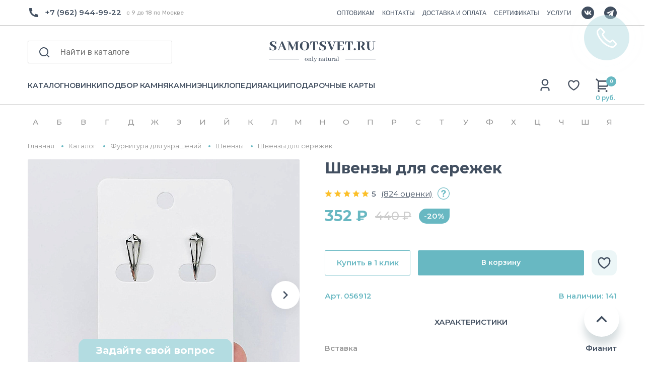

--- FILE ---
content_type: text/html; charset=utf-8
request_url: https://yandex.ru/maps-reviews-widget/167005672468?comments
body_size: 4663
content:
<!doctype html><html data-reactroot=""><head><script nonce="gab1e1IBqU7w1ZWs/ceM0g==">(function(m,e,t,r,i,k,a){m[i]=m[i]||function(){(m[i].a=m[i].a||[]).push(arguments)};m[i].l=1*new Date();k=e.createElement(t),a=e.getElementsByTagName(t)[0],k.async=1,k.src=r,a.parentNode.insertBefore(k,a)})(window, document, "script", "https://mc.yandex.ru/metrika/tag.js", "ym");ym(57020224, "init", {clickmap:true,trackLinks:true,accurateTrackBounce:true});</script><meta charSet="utf-8"/><meta name="robots" content="noindex"/><title>Org Badge</title><meta name="viewport" content="width=device-width,minimum-scale=1.0"/><link rel="canonical" href="https://yandex.ru/maps/org/raduga_samotsvetov/167005672468/reviews"/><style nonce="gab1e1IBqU7w1ZWs/ceM0g==">@font-face{font-family:YS Text;src:url(https://yastatic.net/islands/_/bIx8jOfCEfR-mECoDUEZywDBuHA.woff) format("woff");font-weight:400}@font-face{font-family:YS Text;src:url(https://yastatic.net/islands/_/SmqPmIMEXrW4lOY8QrhTUVDbrro.woff) format("woff");font-weight:500}*{font-family:YS Text,sans-serif;margin:0;padding:0;text-decoration:none;list-style:none}body,html{width:100%;height:100%}body{font-size:14px;background:#f3f1ed;overflow:hidden}#root,.logo{height:100%}.logo{display:block;width:100%;object-fit:contain;object-position:center}.badge{-moz-box-sizing:border-box;box-sizing:border-box;min-width:300px;max-width:760px;height:100vh;padding:20px 20px 32px;display:-webkit-box;display:-webkit-flex;display:flex;-webkit-box-orient:vertical;-webkit-box-direction:normal;-webkit-flex-direction:column;flex-direction:column;border-radius:8px}.mini-badge{position:relative;-webkit-box-flex:0;-webkit-flex:none;flex:none}.mini-badge__org-name{display:block;margin-right:110px;white-space:nowrap;overflow:hidden;text-overflow:ellipsis;font-size:20px;text-decoration:none;margin-bottom:12px;line-height:23px}.mini-badge__logo{opacity:.5;position:absolute;top:6px;right:0;width:92px;height:14px}.mini-badge__logo:hover{opacity:1}.mini-badge__rating-info{display:-webkit-box;display:-webkit-flex;display:flex;-webkit-box-align:center;-webkit-align-items:center;align-items:center;margin-bottom:16px}.mini-badge__stars-count{font-size:48px;margin-right:12px;line-height:56px}.mini-badge__stars{margin-bottom:8px}.mini-badge__rating{font-size:14px}.stars-list{display:-webkit-box;display:-webkit-flex;display:flex;-webkit-box-pack:justify;-webkit-justify-content:space-between;justify-content:space-between;width:88px}.stars-list__star{width:16px;height:16px}.mini-badge{display:block;-moz-box-sizing:border-box;box-sizing:border-box}.mini-badge__wrapper{margin:auto}.mini-badge__stars{width:88px}.mini-badge__org-name{font-weight:500}.badge{background:#fff}.badge,.mini-badge,.mini-badge__org-name{color:#000}.stars-list__star{background:url(https://yastatic.net/s3/front-maps-static/maps-front-org-badge-api/22/out/assets/_/178df0f18f6025c2e764130c7d1ac463.svg) no-repeat 50%/cover}.stars-list__star._half{background-image:url(https://yastatic.net/s3/front-maps-static/maps-front-org-badge-api/22/out/assets/_/a53d90b8e3365aa721fcf6939fa3f81a.svg)}.stars-list__star._empty{background-image:url(https://yastatic.net/s3/front-maps-static/maps-front-org-badge-api/22/out/assets/_/ee15bab6241eec6618f0f5720fa6daa9.svg)}.logo{background:url(https://yastatic.net/s3/front-maps-static/maps-front-org-badge-api/22/out/assets/_/19f91a9bfe2992c3557394b1b82b934e.svg) no-repeat 50%/contain}.mini-badge__rating{color:#999}.badge__comments{overflow:hidden;margin-bottom:16px}.badge__more-reviews-link{-moz-box-sizing:border-box;box-sizing:border-box;display:inline-block;padding:12px 16px;line-height:16px;border-radius:8px;margin:auto;text-align:center;font-weight:500}.badge__more-reviews-link-wrap{position:relative;text-align:center}.badge__more-reviews-link-wrap:after{position:absolute;content:"";left:0;right:0;top:-16px;-webkit-transform:translateY(-100%);transform:translateY(-100%);height:60px}.comment{padding:24px 0}.comment__header{display:-webkit-box;display:-webkit-flex;display:flex;margin-bottom:16px;height:40px}.comment__photo{height:40px;width:40px;border-radius:100%;margin-right:12px;text-align:center;line-height:40px;font-size:16px;color:#fff}.comment__photo._icon_1{background:#b37db3}.comment__photo._icon_2{background:#f29d61}.comment__photo._icon_3{background:#50c0e6}.comment__photo._icon_4{background:#6ca632}.comment__photo._icon_5{background:#f285aa}.comment__photo._icon_6{background:#8585cc}.comment__photo._icon_7{background:#5798d9}.comment__name{font-size:16px;margin-bottom:2px;font-weight:500;line-height:20px}.comment__date{color:#999;line-height:16px}.comment__stars{margin-bottom:8px}.comment__text{max-height:80px;font-size:16px;line-height:20px;overflow:hidden;position:relative}.comment__read-more{padding:0 40px 0 20px;z-index:1;position:absolute;right:0;bottom:0;text-align:right}.comment__read-more>a{color:#888}.comment{border-bottom:1px solid #f6f6f6}.comment__read-more{background:-webkit-linear-gradient(left,hsla(0,0%,100%,0),#fff 15px);background:linear-gradient(90deg,hsla(0,0%,100%,0) 0,#fff 15px)}.comment__read-more>a{color:#999}.comment__read-more>a:hover{color:grey}.badge__more-reviews-link{color:#198cff;background:#f5f7fa}.badge__more-reviews-link:hover{background:#e9eef3}.badge__more-reviews-link-wrap:after{background:-webkit-gradient(linear,left top,left bottom,from(hsla(0,0%,100%,0)),to(#fff));background:-webkit-linear-gradient(top,hsla(0,0%,100%,0),#fff);background:linear-gradient(180deg,hsla(0,0%,100%,0),#fff)}.badge__form{-moz-box-sizing:border-box;box-sizing:border-box;display:-webkit-box;display:-webkit-flex;display:flex;-webkit-box-align:center;-webkit-align-items:center;align-items:center;-webkit-box-pack:center;-webkit-justify-content:center;justify-content:center;-webkit-flex-wrap:wrap;flex-wrap:wrap;border-radius:6px;padding:6px;-webkit-box-flex:0;-webkit-flex:none;flex:none;font-weight:500}.badge__form-text{margin:6px;font-size:16px;white-space:nowrap}.badge__form._without-comments{margin-bottom:56px}.badge__link-to-map{margin:6px;padding:12px 16px;line-height:16px;border-radius:8px;-webkit-transition:background-color .1s ease-out;transition:background-color .1s ease-out}.badge__form{background:#f6f6f6}.badge__link-to-map{background:#258ffb;color:#fff}.badge__link-to-map:hover{background:#1a6df2}.mini-badge__rating{color:#999}.mini-badge__org-name:hover,.mini-badge__rating:hover{color:#1a6df2}</style></head><body><div class="badge"><div class="mini-badge"><a href="https://yandex.ru/maps/org/raduga_samotsvetov/167005672468?utm_source=maps-reviews-widget&amp;utm_medium=reviews&amp;utm_content=org-name" target="_blank" class="mini-badge__org-name">Радуга Самоцветов</a><div class="mini-badge__rating-info"><p class="mini-badge__stars-count">5,0</p><div><div class="mini-badge__stars"><ul class="stars-list"><li class="stars-list__star"></li><li class="stars-list__star"></li><li class="stars-list__star"></li><li class="stars-list__star"></li><li class="stars-list__star"></li></ul></div><a class="mini-badge__rating" target="_blank" href="https://yandex.ru/maps/org/raduga_samotsvetov/167005672468/reviews?utm_source=maps-reviews-widget&amp;utm_medium=reviews&amp;utm_content=rating">737 отзывов • 961 оценка</a></div></div><div class="mini-badge__logo"><a href="https://yandex.ru/maps?utm_source=maps-reviews-widget&amp;utm_medium=reviews&amp;utm_content=logo" target="_blank" class="logo"></a></div></div><div class="badge__form"><p class="badge__form-text">Поставьте нам оценку</p><a href="https://yandex.ru/maps/org/raduga_samotsvetov/167005672468/reviews?utm_source=maps-reviews-widget&amp;utm_medium=reviews&amp;utm_content=add_review&amp;add-review" class="badge__link-to-map" target="_blank">Оставить отзыв</a></div><div class="badge__comments"><div class="comment"><div class="comment__header"><img src="https://avatars.mds.yandex.net/get-yapic/59871/VmRGpkJogEBngabfeaYMEaHrWo-1/islands-68" alt="" class="comment__photo"/><div class="comment__name-n-date"><p class="comment__name">Дарья Медведева</p><p class="comment__date">26 июля 2025</p></div></div><div class="comment__stars"><ul class="stars-list"><li class="stars-list__star"></li><li class="stars-list__star"></li><li class="stars-list__star"></li><li class="stars-list__star"></li><li class="stars-list__star"></li></ul></div><p class="comment__text">Недавно посетила магазин самоцветов и осталась в полном восторге! 
Во-первых, стоит отметить огромный выбор камней и украшений. Здесь можно найти как классические варианты, так и необычные авторские изделия. Каждое украшение выполнено с любовью и вниманием к деталям. 
Само помещение магазина просто впечатляющее – просторное и уютное. Есть возможность спокойно рассмотреть все камни и украшения, не чувствуя жёсткой конкуренции с другими покупателями. 
Персонал очень вежливый и отзывчивый. Они готовы помочь с выбором и рассказать о каждом камне, что делает процесс покупки еще более интересным.

Рекомендую всем, кто ценит красоту и уникальность самоцветов! Обязательно вернусь снова! ✨</p></div><div class="comment"><div class="comment__header"><img src="https://avatars.mds.yandex.net/get-yapic/45566/2HYdyYtW7Aup6s4rOOJUlkCmiiE-1/islands-68" alt="" class="comment__photo"/><div class="comment__name-n-date"><p class="comment__name">Елена Е.</p><p class="comment__date">9 декабря 2025</p></div></div><div class="comment__stars"><ul class="stars-list"><li class="stars-list__star"></li><li class="stars-list__star"></li><li class="stars-list__star"></li><li class="stars-list__star"></li><li class="stars-list__star"></li></ul></div><p class="comment__text">Прекрасный магазин) Выслали фото и видео товара для подтверждения. Отправили в тот же день, доехало за 2 дня до Краснодара. Упаковка на высшем уровне: плотная картонная коробка, очень заботливо и во много слоев пупырки завернут сам тигр, вся коробка тоже проложена пупыркой, скреплено брендированными наклейками. Есть симпатичные карточки с информацией о камне. Отдельно спасибо за подарочек: агат и конфетка в милом мешочке. Очень рекомендую продавца</p></div><div class="comment"><div class="comment__header"><img src="https://avatars.mds.yandex.net/get-yapic/51381/0h-7/islands-68" alt="" class="comment__photo"/><div class="comment__name-n-date"><p class="comment__name">Мария З.</p><p class="comment__date">4 декабря 2025</p></div></div><div class="comment__stars"><ul class="stars-list"><li class="stars-list__star"></li><li class="stars-list__star"></li><li class="stars-list__star"></li><li class="stars-list__star"></li><li class="stars-list__star"></li></ul></div><p class="comment__text">Впервые совершила покупку в этом магазине. Заказ- серьги из сапфира, пришел очень быстро. Подарочная упаковка и сами серьги - превзошли мои ожидания. Я в восторге! Надеюсь, что этот же восторг испытает и тот человек, для которого покупался этот подарок. Спасибо большое за сервис, упаковку, очень милый подарки- яшма, конфета и стикер. Буду  выбирать для себя украшения.</p></div><div class="comment"><div class="comment__header"><img src="https://avatars.mds.yandex.net/get-yapic/48449/inAwH2Cu3NxYEbG3mihsgn7sBuo-1/islands-68" alt="" class="comment__photo"/><div class="comment__name-n-date"><p class="comment__name">Katerina</p><p class="comment__date">2 августа 2025</p></div></div><div class="comment__stars"><ul class="stars-list"><li class="stars-list__star"></li><li class="stars-list__star"></li><li class="stars-list__star"></li><li class="stars-list__star"></li><li class="stars-list__star"></li></ul></div><p class="comment__text">одно из самых любимых мест - именно этот шоу рум минералов. во-первых, невероятно большой ассортимент и разнообразие самых различных минералов, фигурок. есть и галтовки и кристаллы, чего только нет😌 пару часов уходит чтобы просто походить, посмотреть на всю красоту и полюбоваться. во-вторых, у магазина есть отдельное помещение с украшениями и бусинами для создания украшений. очень большой выбор всевозможных браслетов, подвесок, колец, сережек. каждый обаятельно найдет что-то себе по вкусу. в-третьих, хочу отметить замечательных и доброжелательных сотрудниц, которые всегда помогут и подскажут что-то, предложат чай и конфеты или водичку💗 всем сердцем люблю это место, советую сюда прийти и выбрать себе или кому-то в подарок красивейшие минералы или украшения🌙🔮 
и еще хочу добавить что у магазина есть телеграмм канал, куда выкладывают много полезной информации про минералы, гороскоп и тд. </p></div><div class="comment"><div class="comment__header"><img src="https://avatars.mds.yandex.net/get-yapic/31804/0s-3/islands-68" alt="" class="comment__photo"/><div class="comment__name-n-date"><p class="comment__name">Наталья Н.</p><p class="comment__date">7 октября 2025</p></div></div><div class="comment__stars"><ul class="stars-list"><li class="stars-list__star"></li><li class="stars-list__star"></li><li class="stars-list__star"></li><li class="stars-list__star"></li><li class="stars-list__star"></li></ul></div><p class="comment__text">Исключительно положительные эмоции от покупки!🤍

Красивая, качественная, натуральная галтовка!😍
Заказ был собран и отправлен очень быстро, все пожелания по размеру и форме камней были учтены.
Потрясающая упаковка: не только надёжная, но и очень эстетичная.

Моя благодарность магазину и искренние рекомендации!✨</p></div><script nonce="gab1e1IBqU7w1ZWs/ceM0g==">window.onload=window.onresize=function(){
                        document.querySelectorAll('.comment__text').forEach(function(el){
                            var c=el.childNodes[1];
                            if(el.scrollHeight > 80 && !c){
                                var rm=document.createElement('p');
                                rm.classList.add('comment__read-more');
                                rm.innerHTML='... <a target="_blank" href=https://yandex.ru/maps/org/raduga_samotsvetov/167005672468/reviews?utm_source=maps-reviews-widget&utm_medium=reviews&utm_content=read-more>ещё</a>';
                                el.appendChild(rm);
                            }
                            if(el.scrollHeight <= 80 && c){
                                el.removeChild(c);
                            }
                        })
                    }</script></div><div class="badge__more-reviews-link-wrap"><a target="_blank" href="https://yandex.ru/maps/org/raduga_samotsvetov/167005672468/reviews?utm_source=maps-reviews-widget&amp;utm_medium=reviews&amp;utm_content=more-reviews" class="badge__more-reviews-link">Больше отзывов на Яндекс Картах</a></div></div><noscript><div><img src="https://mc.yandex.ru/watch/57020224" style="display:block;position:absolute;left:-9999px" alt=""/></div></noscript></body></html>

--- FILE ---
content_type: text/html; charset=UTF-8
request_url: https://samotsvet.ru/include/d_menu.php
body_size: 1366
content:
		<div class="container catalog__dropdown_container">
			<div class="catalog__dropdown_col1">
				<ul class="catalog__dropdown_ul">
					<a href="/catalog/ukrasheniya-iz-kamnya/">УКРАШЕНИЯ</a>
					<li><a href="/catalog/braslety/">Браслеты</a></li>
					<li><a href="/catalog/broshi/">Броши</a></li>
					<li><a href="/catalog/busy/">Колье</a></li>
					<li><a href="/catalog/koltsa/">Кольца</a></li>
					<li><a href="/catalog/kulony/">Кулоны</a></li>
					<li><a href="/catalog/sergi/">Серьги</a></li>
				</ul>
				<ul class="catalog__dropdown_ul">
					<a href="/catalog/furnitura/">ФУРНИТУРА</a>
				</ul>
				<ul class="catalog__dropdown_ul">
					<a href="/catalog/avtorskie/">АВТОРСКИЕ УКРАШЕНИЯ</a>
					<li><a href="/catalog/avtorskie-braslety/">Авторские браслеты</a></li>
					<li><a href="/catalog/avtorskie-busy/">Авторские бусы</a></li>
					<li><a href="/catalog/avtorskie-sergi/">Авторские серьги</a></li>
				</ul>
			</div>
			<div class="catalog__dropdown_col2">
				<ul class="catalog__dropdown_ul">
					<a href="/catalog/kamni-i-mineraly/">КАМНИ И МИНЕРАЛЫ</a>
					<li><a href="/catalog/galtovka/">Галтовка</a></li>
					<li><a href="/catalog/druzy/">Друзы</a></li>
					<li><a href="/catalog/zheody/">Жеоды</a></li>
					<li><a href="/catalog/kollektsionnye-mineraly/">Коллекционные минералы</a></li>
					<li><a href="/catalog/kristally/">Кристаллы</a></li>
					<li><a href="/catalog/okamenelosti/">Окаменелости</a></li>
					<li><a href="/catalog/polirovannyy-kamen/">Полированный камень</a></li>
					<li><a href="/catalog/srezy-kamney/">Срезы камней</a></li>
				</ul>
				<ul class="catalog__dropdown_ul">
					<a href="/catalog/zhemchug/">ЖЕМЧУГ</a>
					<li><a href="/catalog/zhemchuzhnye-braslety/">Браслеты из жемчуга</a></li>
					<li><a href="/catalog/zhemchuzhnye-busy/">Бусы из жемчуга</a></li>
					<li><a href="/catalog/zhemchuzhnye-sergi/">Серьги с жемчугом</a></li>
				</ul>
			</div>
			<div class="catalog__dropdown_col3">
				<ul class="catalog__dropdown_ul">
					<a href="/catalog/suveniry/">СУВЕНИРЫ</a>
					<li><a href="/catalog/breloki-s-kamnem/">Брелоки</a></li>
					<li><a href="/catalog/garmonizatory/">Гармонизаторы</a></li>
					<li><a href="/catalog/kamni-dlya-interera/">Камни для интерьера</a></li>
					<li><a href="/catalog/massazhery/">Массажеры</a></li>
					<li><a href="/catalog/figurki_iz_kamnya/">Фигурки</a></li>
					<li><a href="/catalog/chashi-iz-kamnya/">Чаши</a></li>
					<li><a href="/catalog/chetki-iz-kamnya/">Четки</a></li>
					<li><a href="/catalog/shary-iz-kamnya/">Шары</a></li>
				</ul>
				<ul class="catalog__dropdown_ul">
					<a href="/catalog/kamni-dlya-ukrasheniy/">КАМНИ ДЛЯ УКРАШЕНИЙ</a>
					<li><a href="/catalog/businy-dlya-rkodeliya/">Бусины</a></li>
					<li><a href="/catalog/kaboshony/">Кабошоны</a></li>
				</ul>
				<ul class="catalog__dropdown_ul">
					<a href="/catalog/podarochnye-karty/">ПОДАРОЧНЫЕ НАБОРЫ</a>
				</ul>
			</div>
			<div class="catalog__dropdown_col4">
				 
				<a href="/promo/kamni-kozerog/?utm_source=getsite&utm_campaign=main-menu&utm_term=kozerog" class="catalog__dropdown_banner"><img  src="/upload/resize_cache/iblock/9ed/8b7pdbsxps8ezi71uipkq5413b1kyiyp/324_397_2/Frame 23244.jpg"</a>
				<a href="/promo/kamni-kozerog/?utm_source=getsite&utm_campaign=main-menu&utm_term=kozerog" class="catalog__dropdown_banner_text"></a>
				<a href="/promo/kamni-kozerog/?utm_source=getsite&utm_campaign=main-menu&utm_term=kozerog" class="catalog__dropdown_banner_link">Смотреть					<svg width="24" height="24" viewBox="0 0 24 24" fill="none" xmlns="http://www.w3.org/2000/svg">
					<path d="M13.1727 12L8.22266 7.04999L9.63666 5.63599L16.0007 12L9.63666 18.364L8.22266 16.95L13.1727 12Z" fill="#424F60"/>
					</svg>
				</a>
			</div>
		</div>

--- FILE ---
content_type: text/html; charset=utf-8
request_url: https://www.google.com/recaptcha/api2/anchor?ar=1&k=6LewYyAmAAAAAE2Sd6AKq5wnsVYeqO-yKyUBIdhr&co=aHR0cHM6Ly9zYW1vdHN2ZXQucnU6NDQz&hl=en&v=PoyoqOPhxBO7pBk68S4YbpHZ&size=invisible&anchor-ms=20000&execute-ms=30000&cb=8dyfcfdrnt2y
body_size: 48627
content:
<!DOCTYPE HTML><html dir="ltr" lang="en"><head><meta http-equiv="Content-Type" content="text/html; charset=UTF-8">
<meta http-equiv="X-UA-Compatible" content="IE=edge">
<title>reCAPTCHA</title>
<style type="text/css">
/* cyrillic-ext */
@font-face {
  font-family: 'Roboto';
  font-style: normal;
  font-weight: 400;
  font-stretch: 100%;
  src: url(//fonts.gstatic.com/s/roboto/v48/KFO7CnqEu92Fr1ME7kSn66aGLdTylUAMa3GUBHMdazTgWw.woff2) format('woff2');
  unicode-range: U+0460-052F, U+1C80-1C8A, U+20B4, U+2DE0-2DFF, U+A640-A69F, U+FE2E-FE2F;
}
/* cyrillic */
@font-face {
  font-family: 'Roboto';
  font-style: normal;
  font-weight: 400;
  font-stretch: 100%;
  src: url(//fonts.gstatic.com/s/roboto/v48/KFO7CnqEu92Fr1ME7kSn66aGLdTylUAMa3iUBHMdazTgWw.woff2) format('woff2');
  unicode-range: U+0301, U+0400-045F, U+0490-0491, U+04B0-04B1, U+2116;
}
/* greek-ext */
@font-face {
  font-family: 'Roboto';
  font-style: normal;
  font-weight: 400;
  font-stretch: 100%;
  src: url(//fonts.gstatic.com/s/roboto/v48/KFO7CnqEu92Fr1ME7kSn66aGLdTylUAMa3CUBHMdazTgWw.woff2) format('woff2');
  unicode-range: U+1F00-1FFF;
}
/* greek */
@font-face {
  font-family: 'Roboto';
  font-style: normal;
  font-weight: 400;
  font-stretch: 100%;
  src: url(//fonts.gstatic.com/s/roboto/v48/KFO7CnqEu92Fr1ME7kSn66aGLdTylUAMa3-UBHMdazTgWw.woff2) format('woff2');
  unicode-range: U+0370-0377, U+037A-037F, U+0384-038A, U+038C, U+038E-03A1, U+03A3-03FF;
}
/* math */
@font-face {
  font-family: 'Roboto';
  font-style: normal;
  font-weight: 400;
  font-stretch: 100%;
  src: url(//fonts.gstatic.com/s/roboto/v48/KFO7CnqEu92Fr1ME7kSn66aGLdTylUAMawCUBHMdazTgWw.woff2) format('woff2');
  unicode-range: U+0302-0303, U+0305, U+0307-0308, U+0310, U+0312, U+0315, U+031A, U+0326-0327, U+032C, U+032F-0330, U+0332-0333, U+0338, U+033A, U+0346, U+034D, U+0391-03A1, U+03A3-03A9, U+03B1-03C9, U+03D1, U+03D5-03D6, U+03F0-03F1, U+03F4-03F5, U+2016-2017, U+2034-2038, U+203C, U+2040, U+2043, U+2047, U+2050, U+2057, U+205F, U+2070-2071, U+2074-208E, U+2090-209C, U+20D0-20DC, U+20E1, U+20E5-20EF, U+2100-2112, U+2114-2115, U+2117-2121, U+2123-214F, U+2190, U+2192, U+2194-21AE, U+21B0-21E5, U+21F1-21F2, U+21F4-2211, U+2213-2214, U+2216-22FF, U+2308-230B, U+2310, U+2319, U+231C-2321, U+2336-237A, U+237C, U+2395, U+239B-23B7, U+23D0, U+23DC-23E1, U+2474-2475, U+25AF, U+25B3, U+25B7, U+25BD, U+25C1, U+25CA, U+25CC, U+25FB, U+266D-266F, U+27C0-27FF, U+2900-2AFF, U+2B0E-2B11, U+2B30-2B4C, U+2BFE, U+3030, U+FF5B, U+FF5D, U+1D400-1D7FF, U+1EE00-1EEFF;
}
/* symbols */
@font-face {
  font-family: 'Roboto';
  font-style: normal;
  font-weight: 400;
  font-stretch: 100%;
  src: url(//fonts.gstatic.com/s/roboto/v48/KFO7CnqEu92Fr1ME7kSn66aGLdTylUAMaxKUBHMdazTgWw.woff2) format('woff2');
  unicode-range: U+0001-000C, U+000E-001F, U+007F-009F, U+20DD-20E0, U+20E2-20E4, U+2150-218F, U+2190, U+2192, U+2194-2199, U+21AF, U+21E6-21F0, U+21F3, U+2218-2219, U+2299, U+22C4-22C6, U+2300-243F, U+2440-244A, U+2460-24FF, U+25A0-27BF, U+2800-28FF, U+2921-2922, U+2981, U+29BF, U+29EB, U+2B00-2BFF, U+4DC0-4DFF, U+FFF9-FFFB, U+10140-1018E, U+10190-1019C, U+101A0, U+101D0-101FD, U+102E0-102FB, U+10E60-10E7E, U+1D2C0-1D2D3, U+1D2E0-1D37F, U+1F000-1F0FF, U+1F100-1F1AD, U+1F1E6-1F1FF, U+1F30D-1F30F, U+1F315, U+1F31C, U+1F31E, U+1F320-1F32C, U+1F336, U+1F378, U+1F37D, U+1F382, U+1F393-1F39F, U+1F3A7-1F3A8, U+1F3AC-1F3AF, U+1F3C2, U+1F3C4-1F3C6, U+1F3CA-1F3CE, U+1F3D4-1F3E0, U+1F3ED, U+1F3F1-1F3F3, U+1F3F5-1F3F7, U+1F408, U+1F415, U+1F41F, U+1F426, U+1F43F, U+1F441-1F442, U+1F444, U+1F446-1F449, U+1F44C-1F44E, U+1F453, U+1F46A, U+1F47D, U+1F4A3, U+1F4B0, U+1F4B3, U+1F4B9, U+1F4BB, U+1F4BF, U+1F4C8-1F4CB, U+1F4D6, U+1F4DA, U+1F4DF, U+1F4E3-1F4E6, U+1F4EA-1F4ED, U+1F4F7, U+1F4F9-1F4FB, U+1F4FD-1F4FE, U+1F503, U+1F507-1F50B, U+1F50D, U+1F512-1F513, U+1F53E-1F54A, U+1F54F-1F5FA, U+1F610, U+1F650-1F67F, U+1F687, U+1F68D, U+1F691, U+1F694, U+1F698, U+1F6AD, U+1F6B2, U+1F6B9-1F6BA, U+1F6BC, U+1F6C6-1F6CF, U+1F6D3-1F6D7, U+1F6E0-1F6EA, U+1F6F0-1F6F3, U+1F6F7-1F6FC, U+1F700-1F7FF, U+1F800-1F80B, U+1F810-1F847, U+1F850-1F859, U+1F860-1F887, U+1F890-1F8AD, U+1F8B0-1F8BB, U+1F8C0-1F8C1, U+1F900-1F90B, U+1F93B, U+1F946, U+1F984, U+1F996, U+1F9E9, U+1FA00-1FA6F, U+1FA70-1FA7C, U+1FA80-1FA89, U+1FA8F-1FAC6, U+1FACE-1FADC, U+1FADF-1FAE9, U+1FAF0-1FAF8, U+1FB00-1FBFF;
}
/* vietnamese */
@font-face {
  font-family: 'Roboto';
  font-style: normal;
  font-weight: 400;
  font-stretch: 100%;
  src: url(//fonts.gstatic.com/s/roboto/v48/KFO7CnqEu92Fr1ME7kSn66aGLdTylUAMa3OUBHMdazTgWw.woff2) format('woff2');
  unicode-range: U+0102-0103, U+0110-0111, U+0128-0129, U+0168-0169, U+01A0-01A1, U+01AF-01B0, U+0300-0301, U+0303-0304, U+0308-0309, U+0323, U+0329, U+1EA0-1EF9, U+20AB;
}
/* latin-ext */
@font-face {
  font-family: 'Roboto';
  font-style: normal;
  font-weight: 400;
  font-stretch: 100%;
  src: url(//fonts.gstatic.com/s/roboto/v48/KFO7CnqEu92Fr1ME7kSn66aGLdTylUAMa3KUBHMdazTgWw.woff2) format('woff2');
  unicode-range: U+0100-02BA, U+02BD-02C5, U+02C7-02CC, U+02CE-02D7, U+02DD-02FF, U+0304, U+0308, U+0329, U+1D00-1DBF, U+1E00-1E9F, U+1EF2-1EFF, U+2020, U+20A0-20AB, U+20AD-20C0, U+2113, U+2C60-2C7F, U+A720-A7FF;
}
/* latin */
@font-face {
  font-family: 'Roboto';
  font-style: normal;
  font-weight: 400;
  font-stretch: 100%;
  src: url(//fonts.gstatic.com/s/roboto/v48/KFO7CnqEu92Fr1ME7kSn66aGLdTylUAMa3yUBHMdazQ.woff2) format('woff2');
  unicode-range: U+0000-00FF, U+0131, U+0152-0153, U+02BB-02BC, U+02C6, U+02DA, U+02DC, U+0304, U+0308, U+0329, U+2000-206F, U+20AC, U+2122, U+2191, U+2193, U+2212, U+2215, U+FEFF, U+FFFD;
}
/* cyrillic-ext */
@font-face {
  font-family: 'Roboto';
  font-style: normal;
  font-weight: 500;
  font-stretch: 100%;
  src: url(//fonts.gstatic.com/s/roboto/v48/KFO7CnqEu92Fr1ME7kSn66aGLdTylUAMa3GUBHMdazTgWw.woff2) format('woff2');
  unicode-range: U+0460-052F, U+1C80-1C8A, U+20B4, U+2DE0-2DFF, U+A640-A69F, U+FE2E-FE2F;
}
/* cyrillic */
@font-face {
  font-family: 'Roboto';
  font-style: normal;
  font-weight: 500;
  font-stretch: 100%;
  src: url(//fonts.gstatic.com/s/roboto/v48/KFO7CnqEu92Fr1ME7kSn66aGLdTylUAMa3iUBHMdazTgWw.woff2) format('woff2');
  unicode-range: U+0301, U+0400-045F, U+0490-0491, U+04B0-04B1, U+2116;
}
/* greek-ext */
@font-face {
  font-family: 'Roboto';
  font-style: normal;
  font-weight: 500;
  font-stretch: 100%;
  src: url(//fonts.gstatic.com/s/roboto/v48/KFO7CnqEu92Fr1ME7kSn66aGLdTylUAMa3CUBHMdazTgWw.woff2) format('woff2');
  unicode-range: U+1F00-1FFF;
}
/* greek */
@font-face {
  font-family: 'Roboto';
  font-style: normal;
  font-weight: 500;
  font-stretch: 100%;
  src: url(//fonts.gstatic.com/s/roboto/v48/KFO7CnqEu92Fr1ME7kSn66aGLdTylUAMa3-UBHMdazTgWw.woff2) format('woff2');
  unicode-range: U+0370-0377, U+037A-037F, U+0384-038A, U+038C, U+038E-03A1, U+03A3-03FF;
}
/* math */
@font-face {
  font-family: 'Roboto';
  font-style: normal;
  font-weight: 500;
  font-stretch: 100%;
  src: url(//fonts.gstatic.com/s/roboto/v48/KFO7CnqEu92Fr1ME7kSn66aGLdTylUAMawCUBHMdazTgWw.woff2) format('woff2');
  unicode-range: U+0302-0303, U+0305, U+0307-0308, U+0310, U+0312, U+0315, U+031A, U+0326-0327, U+032C, U+032F-0330, U+0332-0333, U+0338, U+033A, U+0346, U+034D, U+0391-03A1, U+03A3-03A9, U+03B1-03C9, U+03D1, U+03D5-03D6, U+03F0-03F1, U+03F4-03F5, U+2016-2017, U+2034-2038, U+203C, U+2040, U+2043, U+2047, U+2050, U+2057, U+205F, U+2070-2071, U+2074-208E, U+2090-209C, U+20D0-20DC, U+20E1, U+20E5-20EF, U+2100-2112, U+2114-2115, U+2117-2121, U+2123-214F, U+2190, U+2192, U+2194-21AE, U+21B0-21E5, U+21F1-21F2, U+21F4-2211, U+2213-2214, U+2216-22FF, U+2308-230B, U+2310, U+2319, U+231C-2321, U+2336-237A, U+237C, U+2395, U+239B-23B7, U+23D0, U+23DC-23E1, U+2474-2475, U+25AF, U+25B3, U+25B7, U+25BD, U+25C1, U+25CA, U+25CC, U+25FB, U+266D-266F, U+27C0-27FF, U+2900-2AFF, U+2B0E-2B11, U+2B30-2B4C, U+2BFE, U+3030, U+FF5B, U+FF5D, U+1D400-1D7FF, U+1EE00-1EEFF;
}
/* symbols */
@font-face {
  font-family: 'Roboto';
  font-style: normal;
  font-weight: 500;
  font-stretch: 100%;
  src: url(//fonts.gstatic.com/s/roboto/v48/KFO7CnqEu92Fr1ME7kSn66aGLdTylUAMaxKUBHMdazTgWw.woff2) format('woff2');
  unicode-range: U+0001-000C, U+000E-001F, U+007F-009F, U+20DD-20E0, U+20E2-20E4, U+2150-218F, U+2190, U+2192, U+2194-2199, U+21AF, U+21E6-21F0, U+21F3, U+2218-2219, U+2299, U+22C4-22C6, U+2300-243F, U+2440-244A, U+2460-24FF, U+25A0-27BF, U+2800-28FF, U+2921-2922, U+2981, U+29BF, U+29EB, U+2B00-2BFF, U+4DC0-4DFF, U+FFF9-FFFB, U+10140-1018E, U+10190-1019C, U+101A0, U+101D0-101FD, U+102E0-102FB, U+10E60-10E7E, U+1D2C0-1D2D3, U+1D2E0-1D37F, U+1F000-1F0FF, U+1F100-1F1AD, U+1F1E6-1F1FF, U+1F30D-1F30F, U+1F315, U+1F31C, U+1F31E, U+1F320-1F32C, U+1F336, U+1F378, U+1F37D, U+1F382, U+1F393-1F39F, U+1F3A7-1F3A8, U+1F3AC-1F3AF, U+1F3C2, U+1F3C4-1F3C6, U+1F3CA-1F3CE, U+1F3D4-1F3E0, U+1F3ED, U+1F3F1-1F3F3, U+1F3F5-1F3F7, U+1F408, U+1F415, U+1F41F, U+1F426, U+1F43F, U+1F441-1F442, U+1F444, U+1F446-1F449, U+1F44C-1F44E, U+1F453, U+1F46A, U+1F47D, U+1F4A3, U+1F4B0, U+1F4B3, U+1F4B9, U+1F4BB, U+1F4BF, U+1F4C8-1F4CB, U+1F4D6, U+1F4DA, U+1F4DF, U+1F4E3-1F4E6, U+1F4EA-1F4ED, U+1F4F7, U+1F4F9-1F4FB, U+1F4FD-1F4FE, U+1F503, U+1F507-1F50B, U+1F50D, U+1F512-1F513, U+1F53E-1F54A, U+1F54F-1F5FA, U+1F610, U+1F650-1F67F, U+1F687, U+1F68D, U+1F691, U+1F694, U+1F698, U+1F6AD, U+1F6B2, U+1F6B9-1F6BA, U+1F6BC, U+1F6C6-1F6CF, U+1F6D3-1F6D7, U+1F6E0-1F6EA, U+1F6F0-1F6F3, U+1F6F7-1F6FC, U+1F700-1F7FF, U+1F800-1F80B, U+1F810-1F847, U+1F850-1F859, U+1F860-1F887, U+1F890-1F8AD, U+1F8B0-1F8BB, U+1F8C0-1F8C1, U+1F900-1F90B, U+1F93B, U+1F946, U+1F984, U+1F996, U+1F9E9, U+1FA00-1FA6F, U+1FA70-1FA7C, U+1FA80-1FA89, U+1FA8F-1FAC6, U+1FACE-1FADC, U+1FADF-1FAE9, U+1FAF0-1FAF8, U+1FB00-1FBFF;
}
/* vietnamese */
@font-face {
  font-family: 'Roboto';
  font-style: normal;
  font-weight: 500;
  font-stretch: 100%;
  src: url(//fonts.gstatic.com/s/roboto/v48/KFO7CnqEu92Fr1ME7kSn66aGLdTylUAMa3OUBHMdazTgWw.woff2) format('woff2');
  unicode-range: U+0102-0103, U+0110-0111, U+0128-0129, U+0168-0169, U+01A0-01A1, U+01AF-01B0, U+0300-0301, U+0303-0304, U+0308-0309, U+0323, U+0329, U+1EA0-1EF9, U+20AB;
}
/* latin-ext */
@font-face {
  font-family: 'Roboto';
  font-style: normal;
  font-weight: 500;
  font-stretch: 100%;
  src: url(//fonts.gstatic.com/s/roboto/v48/KFO7CnqEu92Fr1ME7kSn66aGLdTylUAMa3KUBHMdazTgWw.woff2) format('woff2');
  unicode-range: U+0100-02BA, U+02BD-02C5, U+02C7-02CC, U+02CE-02D7, U+02DD-02FF, U+0304, U+0308, U+0329, U+1D00-1DBF, U+1E00-1E9F, U+1EF2-1EFF, U+2020, U+20A0-20AB, U+20AD-20C0, U+2113, U+2C60-2C7F, U+A720-A7FF;
}
/* latin */
@font-face {
  font-family: 'Roboto';
  font-style: normal;
  font-weight: 500;
  font-stretch: 100%;
  src: url(//fonts.gstatic.com/s/roboto/v48/KFO7CnqEu92Fr1ME7kSn66aGLdTylUAMa3yUBHMdazQ.woff2) format('woff2');
  unicode-range: U+0000-00FF, U+0131, U+0152-0153, U+02BB-02BC, U+02C6, U+02DA, U+02DC, U+0304, U+0308, U+0329, U+2000-206F, U+20AC, U+2122, U+2191, U+2193, U+2212, U+2215, U+FEFF, U+FFFD;
}
/* cyrillic-ext */
@font-face {
  font-family: 'Roboto';
  font-style: normal;
  font-weight: 900;
  font-stretch: 100%;
  src: url(//fonts.gstatic.com/s/roboto/v48/KFO7CnqEu92Fr1ME7kSn66aGLdTylUAMa3GUBHMdazTgWw.woff2) format('woff2');
  unicode-range: U+0460-052F, U+1C80-1C8A, U+20B4, U+2DE0-2DFF, U+A640-A69F, U+FE2E-FE2F;
}
/* cyrillic */
@font-face {
  font-family: 'Roboto';
  font-style: normal;
  font-weight: 900;
  font-stretch: 100%;
  src: url(//fonts.gstatic.com/s/roboto/v48/KFO7CnqEu92Fr1ME7kSn66aGLdTylUAMa3iUBHMdazTgWw.woff2) format('woff2');
  unicode-range: U+0301, U+0400-045F, U+0490-0491, U+04B0-04B1, U+2116;
}
/* greek-ext */
@font-face {
  font-family: 'Roboto';
  font-style: normal;
  font-weight: 900;
  font-stretch: 100%;
  src: url(//fonts.gstatic.com/s/roboto/v48/KFO7CnqEu92Fr1ME7kSn66aGLdTylUAMa3CUBHMdazTgWw.woff2) format('woff2');
  unicode-range: U+1F00-1FFF;
}
/* greek */
@font-face {
  font-family: 'Roboto';
  font-style: normal;
  font-weight: 900;
  font-stretch: 100%;
  src: url(//fonts.gstatic.com/s/roboto/v48/KFO7CnqEu92Fr1ME7kSn66aGLdTylUAMa3-UBHMdazTgWw.woff2) format('woff2');
  unicode-range: U+0370-0377, U+037A-037F, U+0384-038A, U+038C, U+038E-03A1, U+03A3-03FF;
}
/* math */
@font-face {
  font-family: 'Roboto';
  font-style: normal;
  font-weight: 900;
  font-stretch: 100%;
  src: url(//fonts.gstatic.com/s/roboto/v48/KFO7CnqEu92Fr1ME7kSn66aGLdTylUAMawCUBHMdazTgWw.woff2) format('woff2');
  unicode-range: U+0302-0303, U+0305, U+0307-0308, U+0310, U+0312, U+0315, U+031A, U+0326-0327, U+032C, U+032F-0330, U+0332-0333, U+0338, U+033A, U+0346, U+034D, U+0391-03A1, U+03A3-03A9, U+03B1-03C9, U+03D1, U+03D5-03D6, U+03F0-03F1, U+03F4-03F5, U+2016-2017, U+2034-2038, U+203C, U+2040, U+2043, U+2047, U+2050, U+2057, U+205F, U+2070-2071, U+2074-208E, U+2090-209C, U+20D0-20DC, U+20E1, U+20E5-20EF, U+2100-2112, U+2114-2115, U+2117-2121, U+2123-214F, U+2190, U+2192, U+2194-21AE, U+21B0-21E5, U+21F1-21F2, U+21F4-2211, U+2213-2214, U+2216-22FF, U+2308-230B, U+2310, U+2319, U+231C-2321, U+2336-237A, U+237C, U+2395, U+239B-23B7, U+23D0, U+23DC-23E1, U+2474-2475, U+25AF, U+25B3, U+25B7, U+25BD, U+25C1, U+25CA, U+25CC, U+25FB, U+266D-266F, U+27C0-27FF, U+2900-2AFF, U+2B0E-2B11, U+2B30-2B4C, U+2BFE, U+3030, U+FF5B, U+FF5D, U+1D400-1D7FF, U+1EE00-1EEFF;
}
/* symbols */
@font-face {
  font-family: 'Roboto';
  font-style: normal;
  font-weight: 900;
  font-stretch: 100%;
  src: url(//fonts.gstatic.com/s/roboto/v48/KFO7CnqEu92Fr1ME7kSn66aGLdTylUAMaxKUBHMdazTgWw.woff2) format('woff2');
  unicode-range: U+0001-000C, U+000E-001F, U+007F-009F, U+20DD-20E0, U+20E2-20E4, U+2150-218F, U+2190, U+2192, U+2194-2199, U+21AF, U+21E6-21F0, U+21F3, U+2218-2219, U+2299, U+22C4-22C6, U+2300-243F, U+2440-244A, U+2460-24FF, U+25A0-27BF, U+2800-28FF, U+2921-2922, U+2981, U+29BF, U+29EB, U+2B00-2BFF, U+4DC0-4DFF, U+FFF9-FFFB, U+10140-1018E, U+10190-1019C, U+101A0, U+101D0-101FD, U+102E0-102FB, U+10E60-10E7E, U+1D2C0-1D2D3, U+1D2E0-1D37F, U+1F000-1F0FF, U+1F100-1F1AD, U+1F1E6-1F1FF, U+1F30D-1F30F, U+1F315, U+1F31C, U+1F31E, U+1F320-1F32C, U+1F336, U+1F378, U+1F37D, U+1F382, U+1F393-1F39F, U+1F3A7-1F3A8, U+1F3AC-1F3AF, U+1F3C2, U+1F3C4-1F3C6, U+1F3CA-1F3CE, U+1F3D4-1F3E0, U+1F3ED, U+1F3F1-1F3F3, U+1F3F5-1F3F7, U+1F408, U+1F415, U+1F41F, U+1F426, U+1F43F, U+1F441-1F442, U+1F444, U+1F446-1F449, U+1F44C-1F44E, U+1F453, U+1F46A, U+1F47D, U+1F4A3, U+1F4B0, U+1F4B3, U+1F4B9, U+1F4BB, U+1F4BF, U+1F4C8-1F4CB, U+1F4D6, U+1F4DA, U+1F4DF, U+1F4E3-1F4E6, U+1F4EA-1F4ED, U+1F4F7, U+1F4F9-1F4FB, U+1F4FD-1F4FE, U+1F503, U+1F507-1F50B, U+1F50D, U+1F512-1F513, U+1F53E-1F54A, U+1F54F-1F5FA, U+1F610, U+1F650-1F67F, U+1F687, U+1F68D, U+1F691, U+1F694, U+1F698, U+1F6AD, U+1F6B2, U+1F6B9-1F6BA, U+1F6BC, U+1F6C6-1F6CF, U+1F6D3-1F6D7, U+1F6E0-1F6EA, U+1F6F0-1F6F3, U+1F6F7-1F6FC, U+1F700-1F7FF, U+1F800-1F80B, U+1F810-1F847, U+1F850-1F859, U+1F860-1F887, U+1F890-1F8AD, U+1F8B0-1F8BB, U+1F8C0-1F8C1, U+1F900-1F90B, U+1F93B, U+1F946, U+1F984, U+1F996, U+1F9E9, U+1FA00-1FA6F, U+1FA70-1FA7C, U+1FA80-1FA89, U+1FA8F-1FAC6, U+1FACE-1FADC, U+1FADF-1FAE9, U+1FAF0-1FAF8, U+1FB00-1FBFF;
}
/* vietnamese */
@font-face {
  font-family: 'Roboto';
  font-style: normal;
  font-weight: 900;
  font-stretch: 100%;
  src: url(//fonts.gstatic.com/s/roboto/v48/KFO7CnqEu92Fr1ME7kSn66aGLdTylUAMa3OUBHMdazTgWw.woff2) format('woff2');
  unicode-range: U+0102-0103, U+0110-0111, U+0128-0129, U+0168-0169, U+01A0-01A1, U+01AF-01B0, U+0300-0301, U+0303-0304, U+0308-0309, U+0323, U+0329, U+1EA0-1EF9, U+20AB;
}
/* latin-ext */
@font-face {
  font-family: 'Roboto';
  font-style: normal;
  font-weight: 900;
  font-stretch: 100%;
  src: url(//fonts.gstatic.com/s/roboto/v48/KFO7CnqEu92Fr1ME7kSn66aGLdTylUAMa3KUBHMdazTgWw.woff2) format('woff2');
  unicode-range: U+0100-02BA, U+02BD-02C5, U+02C7-02CC, U+02CE-02D7, U+02DD-02FF, U+0304, U+0308, U+0329, U+1D00-1DBF, U+1E00-1E9F, U+1EF2-1EFF, U+2020, U+20A0-20AB, U+20AD-20C0, U+2113, U+2C60-2C7F, U+A720-A7FF;
}
/* latin */
@font-face {
  font-family: 'Roboto';
  font-style: normal;
  font-weight: 900;
  font-stretch: 100%;
  src: url(//fonts.gstatic.com/s/roboto/v48/KFO7CnqEu92Fr1ME7kSn66aGLdTylUAMa3yUBHMdazQ.woff2) format('woff2');
  unicode-range: U+0000-00FF, U+0131, U+0152-0153, U+02BB-02BC, U+02C6, U+02DA, U+02DC, U+0304, U+0308, U+0329, U+2000-206F, U+20AC, U+2122, U+2191, U+2193, U+2212, U+2215, U+FEFF, U+FFFD;
}

</style>
<link rel="stylesheet" type="text/css" href="https://www.gstatic.com/recaptcha/releases/PoyoqOPhxBO7pBk68S4YbpHZ/styles__ltr.css">
<script nonce="Fh7h9pUetIovxq1fHvZihg" type="text/javascript">window['__recaptcha_api'] = 'https://www.google.com/recaptcha/api2/';</script>
<script type="text/javascript" src="https://www.gstatic.com/recaptcha/releases/PoyoqOPhxBO7pBk68S4YbpHZ/recaptcha__en.js" nonce="Fh7h9pUetIovxq1fHvZihg">
      
    </script></head>
<body><div id="rc-anchor-alert" class="rc-anchor-alert"></div>
<input type="hidden" id="recaptcha-token" value="[base64]">
<script type="text/javascript" nonce="Fh7h9pUetIovxq1fHvZihg">
      recaptcha.anchor.Main.init("[\x22ainput\x22,[\x22bgdata\x22,\x22\x22,\[base64]/[base64]/[base64]/ZyhXLGgpOnEoW04sMjEsbF0sVywwKSxoKSxmYWxzZSxmYWxzZSl9Y2F0Y2goayl7RygzNTgsVyk/[base64]/[base64]/[base64]/[base64]/[base64]/[base64]/[base64]/bmV3IEJbT10oRFswXSk6dz09Mj9uZXcgQltPXShEWzBdLERbMV0pOnc9PTM/bmV3IEJbT10oRFswXSxEWzFdLERbMl0pOnc9PTQ/[base64]/[base64]/[base64]/[base64]/[base64]\\u003d\x22,\[base64]\x22,\x22w4cew71sw41tw4w4w5/DtcOOTcK/fsKzwozCvsONwpR/[base64]/Do8KCw7bCphZRwoDCpjsGG8KJD8KFWcKqw7howqwvw7pFVFfClcOWE33CqsK4MF1ow5bDkjwLeDTCiMOew44dwroQARR/VsOgwqjDmFvDgMOcZsKGYsKGC8OeWG7CrMOJw6XDqSIbw6zDv8KJwpbDnSxTwo3CocK/[base64]/w5QEw5fDjh3DgMKew5jCo2Bkw7NEw58PQ8KYwrXDvCbDsGM6V21+wrHCnyrDgiXCpjdpwqHCqALCrUs5w50/[base64]/ChsObw7w+w4bCm8K3w4zCqW3DlGdsYMOJwpgePHjCpcKqw4rDg8O5wrTCr0rCh8Onw7TChBTDq8Orw6fCksKGw61NCR5TBcOtwoQxwqplFsOqDR0nWsK0NlDDscKZA8Ksw7DCuwvCqCtIFn96w73CiRctcHzCkcKMLg7DgcOFw7JaG2DCmj/Cj8OZw6Auw5TDncOiVxnDqcO1w5E3XsKPwpvDg8K/[base64]/CgMO7HkLDk23DsSsdLsKswqbCo3sRwqnDj8KOOXYsw5vDkMKQJMKuCyXCiAjCsA5RwoJ1e27CscOBw69OdAvCu0HDtcKqCh/DpsOlMUVDVMK6bRVIwoHCh8O/[base64]/Dh8OqISPCjWPChkvCuQHCocOMcMOKWMKZXXvDjMKtw6/Ch8O/[base64]/DkMKHAjx0woYow4tXwpnDv8OoXycOY8K6wrbCqHDDgXrCp8OWw43DhnlzSnVxwr9rw5XCp1DDph3CjU4Ww7HCo3TDrAvCtBnDicOLw7UJw5lfNVDDisKJwpw5w6l4TMO3w6HDpsOPwrHClTRWwr/CusK5LMO6wpTDn8OGw5xaw5TCv8KcwrYZwo/Ck8OzwqBQw5TCrTEgwqbCssOSw6Fnw7ZWw4UgBsOBQzzDqHPDlcKRwo4ywqfDicOdDEvCoMKXwp/[base64]/DhlLCisOFwpPDnyozMlNNwoHDkwDDjsKKDwHClwtIw6TDkQPCugk4wpBQwpLDvsOZwoRIwqLDsAHDoMOVwqAyCycywrVqBsKuw6nDg0vDhVPCsFrCr8K9w4p3wpTCh8OmwrrCsz5IY8OPwoPDrsKhwrkyFW7DkMOBwr8/X8KDw7vCqMOPw6TDocKKw4HDgB7Do8KqwohBw4hGw4YGL8OyU8KUwodAKcKFw6rCisO1w487aB0TWDzDrA/ClGfDiGHCvH4mZsKUZsO8B8K+WnB3w4U+ew3ChwHDgMOLOsKXwqvCqFwQw6R/BMOxMcKgwrRtVcK7WcK9PCJnwopGZiVGUcOlw7bDgRPCjj5Xw67DhsOGZsODw5LCnC7CpcOva8O2ER9VPMKTSzZIw74Fwp4OwpJQw5c7w4Rqf8O7wrskwqjDn8OXw6Alwq3DvDMrc8KlaMOMJ8KIwpnDrlYiScKPNsKbQ1TCuXPDjHXDpHFuR1DClncbw5/DkEHChC0aU8Kzw5rDt8KBw5fDswF/HsO2TzA1wqpXw5fDkgzCs8KLw5Q1w5rDusOWecO5SsO8SMK7FsOgwqciQsOpGEMVY8K4w4nCosO2wrrCvsKuw5rCisOCRmJmP2/CssOxGWgXVBwmcTRaw4rCjsKyACzCl8KFNWXCtHREwp84w5TCr8Kdw5MJGsO8wpcpAQHDjMOHwpRUAQXCnHFrw7rDjsODw4/CiWjCikXDgcOEw4o0w4h4aUM1wrfCmxXCssOqwpZcw4PDpMOGbMOVw6hUwoB0w6fDqVPDncOjDlbDtMOXw5LDr8OEZsK4w4c4w6kia2Jmbzh5BDzDiHZ+wr4nw6bDlsO4w5rDrMO6NsOlwrEUccKFXcKjw7LCv2QIZCfCo3zDhhzDksK4w4/DocOkwotewpINdUXDlw/CoU7CjRPDrsOZw7pyFsOqw5NhfMKvJcOjGcOEw4zCvMK/wpxgwoNVw5TDpw4uw6INwrXDoQ9eVMODZcKGw73DvcKAegM4wo/DpElIdTEaOWvDn8KmUcK4TCIzRsOHR8KcwrLDqcOfw5XDkMKfbWvCmcOkRMOsw47DssOLV2XDjWoCw5fCkcKJaW7CvcOSwoLDhyzChcK9RsOUCMKsZ8Krw4HCmsOUCcOLwpYgw5ZoeMO1w4JLw6o0Tw55wphOw4PDlcO+wptewq7Ch8Ozwq16w47Dh2bClcOiwq/DrWcfc8KPw73Dq3NGw4IjecOaw6MQLMK0Fg1Zw5sEQsOZLgshw5QIw6JhwotxdxtbGUXDvMKXT1/Crkw2wrrDu8KpwrXCqHDDnG/DmsKhw5sUw6vDukdSIMOKw7cYw7jCm0zDkADClMO3w6vCnwzCucOpwoDDq3DDh8O6w6/DisKswqTDu3EHcsO2w4Igw5XCu8OqWkbCsMOnD2LDli/ChQcKwpbDjAfCtl7DnsKJQG3CiMKxw6dGQMKKCTQ5NyDDk1VrwrpRDETDmhnDisK1w5AHwrkdw7k8JMODw6h0M8KpwoAzdCMSw5fDkcO8PMOgaj8iwq5sWMOIwp14PA55w5jDmsKhwoY/STnCvcObAcOEwoDCmMKOw7zDqzHCscOkISXDqEvCrkPCnjVkDMOywoDCqzrDonERGhLCrkQ3w4/DksOIIFYiw55vwokqwpLDpsOSw6slwqYqwqHDosO8JMOUdcOrJ8K+wpjCp8K0wrcefsOxGUJqw4XCt8KiVV5YJXp+fVJZwqfCqHUoNj0odnnDpwjDmiDCtVc1w7HDqBcQwpXCrQPDhsKdw5gESFJgPsKKD3/[base64]/[base64]/VUcmccOLw7HCv8ORw7IeM8OnJ8KPw43Cr8OhLsOTwojCjFFXXMOFaTElb8KzwqFcX1/[base64]/JcO2wrh9AMOSw5HCkyzDjy/CiD/Co0BSwrVPbHtQw5PCrMKVTDfDpcKqw4rCo2pvwrV/w5DDiCXCs8KPI8KUwq3DmsKYw43CkX3DrMOUwr53AUvDkcKHwobDrzNUw7BKKQTDpA9HQsO1w6HDsHd3w6JRB1/[base64]/TwfDpGLCkMOXwrHCosKxKlhiwqzCrMKHwqwIwr0RwrPCtgXCvsKDw4pgw65Vw65vwrhjPsKxJ3vDuMOlwo7DgcOHO8KYw6HDoGxQLMOoaSzCv3xoQMOZJsOkwqZJXm9TwrQ5wp/Cs8O3TmLDgsKqN8OnCsONw5vCgB9+WcKsw6hRLnLCphvCjirCt8K5wotOGELCp8K7wpTDnhJVOMO2w7fDnsKHaGjDhcKfwoohR2Rnwr1Lw5zDucObbsORw57CoMO0w5tHw6oYwplKw4/CmsKiD8K9MULCq8KGGXl4PC3CjjZJMAXCosKrFcO/w70DwoxGw45fwpDCm8KtwrA+w7rCkMKuw5BAw43DrcOfwpkNJ8OOb8OJY8OIMlp8CDzCpsOUKsKnwpbDg8Osw7LClD8cwrXCmV5KOEHCv1jDsHDCgMKEQhzCs8OIJ1A8wqTCmMOzwqkyYsKwwqxzw6EewrhrMiZzRcKUwppvwrPCv1vDlMK0Aj/CpDLCj8Kwwp5KRk9qKTfCvsOyA8KiXsKwV8Oaw4kcwqfDt8K0LMOWw4JIOcO/IVvDiBdEwprCs8O7w5pWw67DvMKtwrEDJsOdScKcTsKjacOyWjbCgSoaw6VkwpfCkH1ewpvCqsKBwo7DhRQTfMOSw4Y+YhcswpNLw6RLA8KpdMKLw5vDniAoZsK0UX/[base64]/Cnhhsw5FtfhF4cXxVwp1Hw5M4wolQAsKLTMOgw4DDoRtPP8KRw5TDtcOIOVgKwpLCknjDl2bDqDXCksKXXShNKMOQUMKxw51Pw6TDm3XCisOnw7zClcOQw5AtY0FsSsOiRg3CksK8Lwhjw5lAwq7DjcO3w6/CpMOFwrHCqSpnw4nClsK8wrR+w7vDhUJYwpPDpMKNw6h4wpQ2IcOGAcKMw43DqVxSbwVVwrHDrMKzwr/CmHPCoQrDiibCpmvCjkjDgUgewpkoQBnCgcOYw53DjsKKwoVjAxHCqsKBw43DlWBOdcKQwpjDojUaw6QrHlZyw50BKjjCmV8jw5hRKlp5w57CuWAbwpIBNcKadQbDiSPCkcO3w6PDk8OcbsK/wq0WwofCkcKtwrtDLcKqwp7ChcKuGsKtJTDDkMOMGiTDmFc/DMKwwp7Ch8OgesKXdsK+wpDDnnHDoRnCtRHDowTDgMOpDCRTw65Ww4/Cv8K6el7DtVrCoisyw4TCt8KeL8K5wqsbw7tfwqnCm8OQC8OpCFrCmsKJw5PDmCHCh0fDn8KXw74yK8OpTQk/ScKFNcKaLsKIPVN+G8K2woV1AXbCl8KlYsOkw41ZwpQSZ21cw49dwo/DksK/[base64]/[base64]/DnzYcA8Kzwq3CrxnDrMKgMCnCthFjGEpTRsKiaFvClsODwpVAwrouw4l4JMKew6bDssOiwqbCqUrDnVRiKcKqPcKQIyTCusKIfn0JN8ODGUJ5JRzDsMOWwonDg3/Dn8Khw49VwoMrwoQIw5UjVgnDmcO6AcKiTMOfJsO3GcKFwqYuw5d/[base64]/BcKHBcOSwrPDk8OnGUHDlXfDlCIvw7DDjMOhfX3DozMJZXjDsx4yw48KIsOkQBvDiATDoMK+Dn4ROQXCjhwewoFHWgQFwr9gwpkwRXPDpcOdwpPCmWUiacKQOsK7RsKyXkAXDsKuMcKMw6Ikw6vChwZgPTnDtzwLCMKPLn1/OQ0aG00rMwnCn2fDhHDDiCYrwqBOw4RlWMKMLFMrDMKfw6vCjcO7w73CmFZVwq0wbMK/c8OCZV/[base64]/wpRAw57ChhLCrcKKL8KkwpfClsOawrrDsWbCqk06eHHCknYbw7hMwqLCrTvCi8Oiw5/CpmJcBsKNw7TClsKsJsOUw7oSworDjMKQw5XCjsObw7TDlcKbC0EVVDIYw7lWKMO+NcOOWhV5QT9LwoPDnMOywrtbwpLDrDZJwrUAwrvCo2nCslJkwqHCg1PChsKAZnFUfUHDosKoKcKkw7dmfsK6wr/CnBrClsKpJMO1HyXCkFcEwpLCohfCkz42bMKTwq/Dgx/CuMO1e8KXemtGbsOow6h2IS3CiSLCvHRuH8OHP8O4wrHDjnjDucOnbADDsDLCpEJlScKNwoHDgzbCmxPDkHfDgk7DjzzDrxR1GB7Cj8K4XMOWwoLCgMK8Ri4CwovDqcOFwrUpaRcKF8KXwpx5MsOaw7t3w6nCp8KLA14nwr/CvwEqw7/DgkNpwqAHwod/cW/CocOLw5bDtsKQWyTDuQbCgcOIZsOrwpA5BnbCkGvCvm0ndcKmw7F0dcOWPRjCugbCrjhPw69vFhPDlcOzwo8/wqvDl2nCj2lXHVx8EsODeTYYw4Z5NcKcw6dvwoBbfBIow54kw4rDhcOaHcOiw7LCtAHDlUZmal3DrcKKEBoaw43CtwPDkcKqwrAtFhPDoMOyLHjDq8O6G0QXcsKuQcOFw65QXFHDqsO/w4PDqCjCs8Kra8KHaMKpJMO+YSIeCMKKw7TDolUrwpsFBFTDqAvDsjHCoMONDxUEw6LDt8OGwpbCgsK+wroewpAqw5wnw5hrwqYEwqnDksKWw4lKwrp9cUnCv8KywqM2wqtBw51ob8O2PcKTw43CuMOtwrAXAlfDiMOww7/Cq1PCkcKdw6rCmsOqwooHQMOOV8KxasO5RMKrwrczdMOhZgVew5zDqRcow6Ryw5nDlRDDosO9QMOyNinDtcKnw7TClw9wwpoSGDsJw6c2XcKCPMOswphGGB1aw5gWZBjCq3A/TcOFDkgoa8K+w4rDsiFKZMKDfMKsZMOfAijDgm7Dn8OawqLCh8KZwq7DvcOnZMKBwqILXcKpw61/[base64]/[base64]/CnxPDj0AGOMKTDUIJPcKQDsOhDyrCojAPKEBbPFsICcKtwpVXw5AAw4PDucO+L8O5e8OZw6zCvMOtRGLDtcKHw4LDqg47woBpw4TCmMK/KsK3I8OUKCpnwqdxS8OLO109wprDlDLDtV5nwppGFBbDkMKFETt8JD/Dv8OQwr8HNsKGw7fCqMOSw4TDqzMFW2/CsMK/wr/[base64]/w7VNwr4Gwq4IanjCtgTCplstw4XDmDhQA8KfwqNhw4w6A8KBw6zDicKVBcKOwq/DpDHCliLCkALCh8K9AxcLwotVGlcuwr/DtnQwFCvCoMKdVcKnZUHDoMO0DcOuTsKWE1jDoBnCpcOlQXcke8KUQ8OHwrXDr03Dlkc5w6XDqcO3fcOPw5PCon/[base64]/CpHFDJBYwwrTDpibCvMKuw4AbwqNcw7jDn8K6woYvUF/CksK5wo4twqpCwozCiMK1w4zDrFRPUx5+w6FbE2hhWjfDo8OuwrR1e19GZBcdwojCunXDhG/DswvCoDnDjcK3QzUSw5LDmQNZwqLCksOHExfDisOIeMOuwodNW8KUw4BIMzjDjE3DknDDpHpZwq9VwqY/Q8KNw5gfw5R9EAccw4XCsDXDpmVtwr9/dinCs8KpQBRdwr0AXcOwZsOAwp/CqsKgR1o/wpNAwq03KsOqw40ye8K0w4tMYsKQwp1YOsOLwoMmA8KnCcOGAsKkFMOOKcOBPijCssK9w6BWwrfDtT3Ciz/CtcKhwo5LeFctNAfCncOXw5zDuz7Ci8KBTsK1MwxTb8KqwpMPHsOUwpkGHcKowqgFbsOOP8ONw4gFAcKEB8Ouw6LDmltaw60rUUzDgkvCq8KjwrDDsWgdXCnDhsO5w4QNwo/Ci8KTw5jDtn7CrjcyHUsAAMOcwqhbO8Ocw5PCpMKtSMKHK8KNwoIgwr3Dj3zDr8KHXW97LFbDvMKLK8O/wrXDm8KiURHCuzXDgl9ww4LCp8Ouw7onwr/CkVjDny3DmQVbEicXAcKzDcO6VMOpwqYVw7AxOwLDhGk0w7QvB0DDgsOwwptBd8KMwoIDf2dqwoFbw7QfY8OKMj3DqG4acsOkGTAqN8KCwq4MwobDicKYDHPDvlnDoE/CtMOBOS3CvMOcw53Cr1fCrMOlwrDDsTVmwp/CtcOoZURkwqQawrgHD0zCoWxrDMKGwrB+wpHCoCVBwooGSsKQaMO2wqDCocKDwpbCgVkaw7xfwonChsOWwrbDk2TCgMODBsKPw7/CqRIdeBASHFTCkMO0wpY2w6J8wrxmEMKTOMK7wqjDoQvCjyNVw7NWNVDDpsKIw7dZd1lHEsKLwpZLfsOYTX9Hw5U0wrhSXwvCv8OJw77Cl8OlDg9fwrrDocKqwpHDhhzDkDfDqVPCpcKQw6x8w69nw7bCoAfDnTkDwocBUALDrsOxI0fDtsKHCD3CiMKXWMKacU/DgMK2wqDDnlExEsKnw63Cgy1qw4FHwqTDpjcXw7wEYHp+XsOdwrN4woMJw5EbUFEVw5IjwpJ7SnluFcOBw4LDoU0Qw6p7TjwybljDocKjw41HZcOedMOyIcOEB8Kvwq7Cjhccw5fCh8K1AsKTw7MRUMONURZwJVRgwq9rwrhqMcOlJ0DDiAMId8OqwrDDisOTw48gAA/DhsOwV3x0KcKowqLCjcKpw4PCnMOVwovDp8OEw7TCuVdJK8KvwpsoayBWwr/DrATCvsOpwpPDncONcMOmwprChMKzwr3Cmy50wqMaLMOaw7Z+w7Faw5TDgsKiD0/CiUfChTlWwp0BFsOPwozCv8KTfMO8w7PCk8Kfw6lEAxjDlMKEwrnCncO/WAbDgXNywrDDoAE+w7fCrmzCtHdVZEZbc8OeInc+QGrDjW/Cs8O0woTClMOdFWPCvmPCh0IXfyrCoMOSw5YLw7dzwqB8w7B3YDvCkXjDl8OFeMOdO8OvcD4gwrzCp3cRwp3Cm3XCocOadsOoflrCs8Ofwr7Cj8Kpw5QXw6rCjsOnwpfCjV9Xwp1NLl/[base64]/DtMKfJ1pfE3E/[base64]/wrYxAsOlDFwtw4kpw5g4IMOhw4vDg2VeT8O/RCgawoLDrsOFwpIcw6U3w4IXwpvDg8KaZcOaOsO8wqh8wofCjWPCk8OATjhSVcOGM8OhQ3RHVX7CscKaXcK5w4cOOMKEwq5zwrpUw6ZFZsKKwrjCkMOvwqsTEMKhTsOSPj7DrcKiwrHDnMK2w6/CqlcbJsOnwrzCr0Aww43DocOvBsOhw7/[base64]/CvT3DrsOtHsKeY2DCoMKiJ042UcOMXwXCj8KNCMKGw5hZYT8Gw7PDocOywo7DoBptwo/[base64]/DsSvDg03DnMKCwqRAwrpVLCfCpCNSwobCgsKHw61FdsKxRTrCoT3DpsO/w4lDQsOPw4wta8OMwqrDocKdw7/[base64]/CjyUNw6/CpcKBAsOxwpR8OsOcXcOgwrIzw6HDocOYwozClgXDg1XCsDHDpjbDhsOdbRjCqMOkwoVhflfDtzDChX3DoRzDpTgvwq7CksK+Ink4woE/w5rDkMOBwrclCMOnc8Kfw5gEwqMhVsKkw43Cu8OYw71dUsObQCjCuh3CnMOHYQ/[base64]/ABzCl8KTe8KIwrfCv8O9N8KqCH3Csw5aw4YzZ2DCmnEYAsOGw7zDkn/DsGxnDcKpBX/ClnTDhcOxScOYw7PChg0qB8OxCcKdwqcmwrXDkVrDhRUTw4PDu8KsUMOEAMOBw5t9w6Zgc8OFFQoQw4glLC3DnsKow5VVHsOvwr7DskROAsOKwqrDssOrw4LDnxYyT8KLFcKow7UjMWI+w7E/wrzDoMKGwrM8VQ/CjynDicKGw4FXwpldwr3CsHsLDsOvbUhew53DiQnDhsOLw5VkwoDCisOUOWlZbMOiwpPDmMK2YMOQw7Ngwpsyw6dvasObw7/CrMOBw7rCg8OvwrpwIcOTN0DCug1twpkew4pJI8KmBiQqPivDr8KkWSwILn1ewoY7wq7CniPCtGpowoAUE8O3GcOiwrtyXMOENWYAwp7Ck8KtdMKmwr7Dqn5/[base64]/[base64]/DoX9Ee8KLDg9zw4XDrcO/wrTDu8K3wrrCjsKgw6gwGMKXwqVIwpbDtMKiGUc3w77DisODwqXCo8KeXsKHw7cJK3xkw6A7wqZQBkZhw74cLcKmwokpUzfDiwJUS13CncKtw5LDgMOww6BuLk3CnjrCtTHDuMOBKmvCuCHCpMO1w4VYw7TDisKCAMOEwrIRGVUnwoHDlMOaJzpkfMOCO8OpeH/Ci8Ogw4JvFsOyRSkcw5fDusOqEcOcw5nCn0XCim0TaQYOf1bDqMKhwojCl0EaP8OXEcOPw7bDmsORMsOvw4AiOsKTw6k1wpx7wrjCosK8EcK9wrzDqcKKK8Ovw7nDhsOww7vDlEPDthNgw69kFsKPwr3CsMK2YMKww6vDjsOQAzgQw4/DssOvCcKJOsKgw6wVGcOBAMONw7V+I8OFfzxzw4XCgcOnFiJ5MMKswonCpRFaThTCpsO3F8OoYFZRUErDk8O0NAdoPXApDMKVZnHDusOzesKvOsO8wpTCpsOIKDTCvGp9wq7DhcO8wrfCvcOFRA/DrHPDkcObw4EUbwLCqsONw7TCgcKfP8KMw4ACIn7Co19vJD3DvMOvPjHDoV7DryRbwppzW2fCtVUtw4LDpwotwo/CncO6w5vCqk7DnsKJw5B5wqbDksOTw6AWw6BowqzDtDjCmsOrP25RdsKrC0k1GsOMwpPCsMOgw47DgsKww7/[base64]/Cum3DlsORRwYzw6PDicKgw6DDp8KQwo/CpMODOj/CgsKnw57DskcrwrrCsn/Dn8KxQsKSwqbCkMKIJjXDrW3Cm8KyKMKUw7PCu0B4w57DoMOIw4lfKcKxM3nCpMKST1VYw4DCtDwbXsOWwqYFaMKSw4YLwrJMw5FBwrYFdsKJw53CrsKpwqTDksKVJn3DvkXDoFzCvx5zwqzCpQsbYMKGw7lSZMKoMy44JBBxEcOgwq7DrsK+wr7Cl8K/TcKfO00/F8KoQ20PwrfDosOLw4/CvsKnw7wbw55mMMKbwpPDsR3DrkkMw7tYw6VLwr3CpW8CF2xFwqZew4jCjcK5a24IKcO6w58cMGlFwoFOw4coJ1A2wojChnbDq242asKITTnCtcOgZUBfIWTDhMOVwqLDjgELSMOvw5/Cqj4MBXzDjTPDplQNwpBvH8K/w5bCisKUAX0xw43CsiDCuBNlw4wEw6TCrHoycBs6wp7CscKyDMKgACPCgXbDmMK5wpLDmktpbcKgQVzDkQLCnMOTwrtqbWzCtcKdfkc2EQDChMOiwrhvwpHDkcOjw67CosOSwo7CpCPCuUw5Bj1lw6HCp8OzKS7DnsKuwqViwoHDiMOnwqzCj8Kow5TCncOuw6/Cg8KvDMOeT8KdwpbDkHkqwq3CqC8XJcOYVxhlI8Klwp1CwrRRw4jDusKVOERhw612acOPwrl5w7TCqTXCvkzCsnUQwonCml1Zw4JQOWfClkvDp8OTZsODBRotfMK3S8OONWvDghbCusKFVh/DqMKBwoTCmSQVfMOId8O3w5RwI8Ocw4DCmhctw67CosOfIhfDogjCtcKjwpbDiQzDpnYjS8K6bjnDq1DCrsOXw70uZsKbSUQTGsKAw4/CmnHCpMKyKsKHw4vDkcKLw5h6ZgLCsB7DrC4Fw5N+wrHDkcO+w5vClsOtw5DDujxuHsK/U0g2QFTDqT4Iw4DDuXPCjG7Ci8OYwoQxw5oaEMK+eMOibMKOw7ZBYCnDkMKmw6VNXMOiey/CssKQwo7DocO0XVTCv2ddRMKtwrrCu3/CgWPDmzDCrMKcaMOzw5tleMKEdw8SDcOIw7TDvMKjwph0dU7DmsOww7XCrm7DkD3DkHISAsOTccOwwo/[base64]/[base64]/Z8KJLsKdUcKeQkxEDMOMJn90OxrCoCnDlGZtN8Olwq7DpcOQw68REnnDo1Iiw7DDlRDCmW1qwqHDgcOaCQHDmwnChMKiM3HDvnPCs8OIGsOvGMKrw7HDrMODwqY7wqrDtMOben/DqjbCj2nDjn5nw5TCh31QTC85WMOrOsKuw4PDrMOZBcKfwo5FGsOWwr/Cg8KTw43DssOlw4XCgzHCmEjCsUN4Fn7DtBnCvRDCgMOVIcOzfWEHCXPCgsOaGWDDq8O8w5HCjsOnHxYzwrzDhSLDhsKOw5c6w7AaCcKhOsKVSMKWAirDgG3DocOpJm5dw6dRwo9CwpvDgntnblUbBsO3w7J5VAfCu8KyYsOiB8Khw5hvw73Dkh7Cl0/CvSTDmMKTKMKHGlFqGC8aXsKQDMOyMcO2OXYxwpXCsX3DicOUXMKtwrnCncOowqpOYcKOwqTDrAzChMKPwo/CsSoxwr9Yw6nCusKjw53Cij/DhhE6wpDCgsKAw4QgwoTDgSlUwpzDhXIWKMOWb8Ohw5Vrwqpww5DCkcKJPA9Xwqtaw7nCiEjDpXjDpGLDnGQIw6dyf8KcQETDvxoeJiILX8OUwpfCmBdYw4/Di8ONw6nDp1lxOl0Lw4LDrX/[base64]/PD5HNsOaw6fDucOVZsKswqHCnizDnRzDvSMlwo/[base64]/CmnQJdcKhUTUNw7XCgh5qYMOnwrTCqTjDtRo+woZYwoU7J2HCqGrDp2/DrVbDqQHDvyPCisKtwrwfwrMDw7rCsjlawrtKwofCsFnCi8Krw43DvsONecO0woVBAAVswpbCrcOYw7kZwoLCqsK3MQ/[base64]/[base64]/[base64]/Ds8OKw6Ukw7fDlCzDkAAnwrbDoQVZBDdjwp0rwqzCs8Oww6EEwoRnR8OsKXkQHCRmRE/DpcKhw7wZwq87w5TDmsK0LcKMVMONGFvCljLDm8ODfV4kKVkNw6NqIj3DjMKAdcOswqvDp0jDjsKgw4bDg8OQwprDrRjDmsKibn/CmsKLwrzCs8Ojw5bDjcOPEDHCrEjCjsOiw43CmcO1a8Kyw5rCqF0QGkAeVMOHLEt4E8KrEcOVDhhFwozCp8KhdcOUb1c1wr3DkFAWwoAcBMKrwp/CpXYfw44kF8Kpw4rCp8OBwo/[base64]/wr7CsXJcTMO5wo5Ww4fDnm7Chkk9wqrCqcOawq3CucK4wqYHOSh/AR7CkggKT8KZXyTDjsK8YC5WXcOuwo8kJQwTZsO0w77DkRnDgcOlUMKDecO5IsO4w7pefisaTiFxVixnwoHDg0UwKg1xw7pWw7oww6zDtRlwYDQXKU/[base64]/CsmXDksOWw6ooQMOdSjEAP8Oqw6PCv8Omw57ChHt0w6h/wp/[base64]/[base64]/Cr8ONVcOywrsjGMO3wpDDk8Ouw67ClgbCmH0kPyU5D2gJw4rDihdndjXClXZiwq7CssOgw4JqDsOtwrnDt0M1DMKoQyrCsGLDhkgjwr3Dh8KoPytXw57DmjLCpsOKNsKRw4Ikw6Udw48wQsO+HcO/w6XDvMKJNjBcw77DucKjw7s5ZMOiw4nCsQ3Co8Oiw6oMw6DDjcK8wo/Ch8KDw6PDnsKRw4l3w57Dn8OsaSIWTMKlwqXDpMODw4stGjkswqlSdEXCswTCoMOXw7DCj8K+ScKpZhbDhmkDwpgmw7Zwwp7CiSbDjsOcYRjDi2nDjMKcwoHDiTbDl1/Cg8OWwrpKHVPCsks3w6t0w49QwoZybsKJUiYLwqbDn8KXw5nCq3/CvwrDoD3Dl3/Cux8hVsOJHAZ6JMKDwrjDqiw6w43CvwjDq8KrCcK7NgfDqsK2w6bDphTDiRYTw7/ClQQqYElKwpIIEsOqRcKUw6jCmHvCgGfCr8K3RsKvSAJ6bEUqw4DDrcKdw6fCkkNHdlTDlRYEC8OEdUFQfBfDghjDiT0UwqMwwowNYcKzwrs3w7YDwrE8S8OGUU9pEhPDu3jCtjR3c2QhUT7Cv8K6w4sbw6/DlsOow7d3wqzCkMKPDFxgwpjChVfDtkhqKcO1b8KJwprDm8KJwoPCs8K5fWvDm8K5S3DDvCJmXzV1wqEsw5IYw7rChcKiw7TCuMKBwpYyGjHDsmU0w67CtMOjRjd1w6dYw7NbwqbCh8KJw7DDg8OzbS5qwpMxwr5gRg3Cu8O/w5krwqhEwrZjcwXDg8K1LzEHMSvCqsKzF8O7wobDosOwXMKaw4IeFsKgwqgSwp7Co8KcVWBnwoFyw4A8wp0bw7zDnsK8FcK4wqheRA7CtkcCw5MZUToZwr8Dw4XDqsO7wprDi8KDw683wqNDCkzDqMKQw5XDrWzCg8OfYsKnw43CoMKDUcK/BcOsUwrDvsKHZ2/Dk8KzFMKGW3XChcKnTMOCw4kNV8KMw7PCsFVXwo46bBtCwp3Dsk3DlMOBwpfDisKLTAdXw5TCi8O2wrHCqlPCggNiwq1LUcOpTsO4wqnClcOZworCtmjDp8K9S8OjesKOwoLDnDhPTVooXcOMIcObGsK3wp/[base64]/ClsOoO8KmWsOOw6VbwpDDlcOFw6TDuXdBAsO2woZDwr/DrUd7w6jDvQfCnsKfwqgrwpfDvinDvzxvw4AqQcKtw6nCl1bDk8K/[base64]/GGDCpMOkw4HDmi7Ch8KAwpTDjGFdW3vDvR3DncO3wpB1w5fCtHJXwrTDqGU6w4fCgWBhPcK8Z8KGJ8KUwrxyw7LCusO7MWLCjTnDkDXCjWDDs0DDlkzCvA/CvsKFOMKWHsK4EsKbCgPCpCJ3wprCr3kjN28GCCDDrmTCpDXDv8KKDmpuwrRUwpoFw4TDr8KATBwNw4jCiMOlwo/DgsOMwqDDtsOqfljCvTgvFMOHwoXDlBo7wrQPNljDsyg2w5rCjcOXODLDocKsOsOHw7jDuUodP8OLw6LCvCodasOkw4oJw5lFw6XDtiLDkhc6OMOOw6Msw445w7s8fMO2djbDncKFw7cRRcKyWcKNL13DvsKbMzwFw64mw4zCncKQXirCgMOIRMOYUMKaeMOTXMK/HsO5wr/CrxZxwrF0J8OOGsK/[base64]/DjkLCh8K9w7sLw6LDjRvDthwmYVrDm0vDnH41Pm7DmjHCjcOAwrDDn8KpwqciG8O/c8KxwpHDiAzDgUbCpBTDgR/Dv1jCtcOpw7ZSwo1ww5luSw/Ct8Oow4XDlcK1w6PCsVzDgsOHw7hOGDs/woI7w6cXSA3Ch8OYw691w7J4PA7DlsKDesKbRkQnwoh3L03CgsKhwrzDpcOnZk/ChC/[base64]/DtcOLw4vCr1XDnsOUJQfCiMKtFMKNOsO3w4vDgRsuF8K2wp7DgMKsKsO1w6Upw4LCjD4Ow601S8KEwqfCvMOzQMOdayDCvW8PexJFVjvCqwnCjcO3RXoZwqXDunhtw6zDt8K4wqjCicOvIBPClRDDhSbDiUByK8OHDxgNwpbCssO/[base64]/CicK2dcOqw7rCr8OxQ8OAW0rChsOIwpFnw4xOe8OdwqfDuSDCn8KLRSN0wqI6wp3CkCTDsArCpRM3wr4OFz/CocKnwpjCtcKWU8OQwpfCtijDtBtxRSrCkw8CR29SwrjCp8OjBMK7w44Cw5vCn3XDtsKCFFjCvcKTwq7CqkcuwotIwqfCu0vDpMOIwqshwoA0EQ7DogLCucK+w5sHw7TCmMKJwqDCpMKZKkI2woTDpD5yOEfCu8KwNcOaE8K0wp4JesOiPcKYwqEQMQ5/[base64]/Dl2pAw7w3D1hjw5VeBMKOT1TCoVNVwpIrY8K3I8KHwpIkw4zDrMOdacOtI8O+Bmo6w6nDrcKcRlVfB8KewrJqwojDoTLCtmTDscKAwogTdAFRVnUow5Zlw5I5wrVsw7JUbVgpO3DCl1RgwqF/wokww6fCkcOhwrfDuTrCjsOjHgbDpmvDk8KDwqA7woFWcmHCnsK3Ml9LdXI9BBzDnx1yw6XDicKEMsKFV8OnHAQrwpgWwqnDr8KPwqxAQcKSwqQHZcOQw7Inw4gWEG84w4jDksO3wr3CvMO/W8OVw5I1wqfCvMOpwp9Nwqk3wo/Ctn09bCDDjsK2Q8KHw4tYRMOxSMKpbB3Dn8O3L2U7woHCtMKHNsKmNkfDhQzClcKlYMKVO8KWfcOCwp5Vw7PDomlSw74/SsOQwoLDg8OuVAg6w5LCpsOpaMKoX2sVwr49TcOuwpZ0AMKDFMOsw6Ufw4LChGIZBcKfY8KkEmfDr8OSR8O8w6XCsUozA3NiKB4qDC8Iw7/DvQtURMOvw6PDuMOmw43DgMOWRMKmwqPCtcOtw5LDlSZhUcOTOAPDrcO/w6cUw77DkMO3OsKgRUHDnyjCiGgww4bDjcK3wqNSF2t9D8O+OE3Cl8Oiwo3DkEFEeMOlXyTDp1NLw5fCm8KeZBnDq2kHw4fCkh7CuAtWOm/CixI0HyUmG8Kxw4bDnBrDhMKWWkQGwolpwoDCv2o5HMKlFjvDu289w4fCqnE4cMOOw7nCtTBMNB/Cg8KccBUZeRvCnExMwrt/w40vYHlJw7kPDsOpX8KHBRMyD3tVw6DDmsKJFnfCtgAoV3TDvXh7csKDCsKBw5ZxX0c1w4Aow6nCuBHCr8KSwr9iN0/DuMKgQ1jCjyF2w5p6PA9mEgIbw7PDncODwqPDmcKMwqDDkwbCuBhCRsOjwrtNFsKZKBnDon1NwqnDq8Kiw4HCjcKTw6vDhnfChF7DgcOHwoIxwpPCmcOoWllKdcOfw5PDiXLDsmLClAfDrMKbPgscREMDck5Fw78sw79WwqnDmMKAwohnw6/Du0LCiX/DjjguA8KNExBiCsKOD8OtwrzDucKCURNcw7zDvMKswpJZw4vDtMKqUDnDpcKEbQ/DgWklwqwqRcKuYFtow7o9wrUgwpbDvgvCtVZrw6rDpcOvw5hIf8KbworDpsKGw6XDinfCrHpOXyXDuMO+bkNrwp5DwrcBw4DDhSMEZ8KQSXoEfFPCucKowo3Dk3JSwr9wNFoAAD9Fw6FwGBI3w7dMwqpKeh1jw6/DksK7wqrCt8KXwpFIN8Ogwr3CusKGMR3DlwPChsOLR8OnS8OWw7TDocK3Qg1/Nk7Cm3gLPsOGdcKxR2EXUkQ3wqRww7jDlMKCMmUpHcKWw7fDtsOYJ8KnwqnDoMOWR3fDslQnwpUoLXhUw6pIwqPDmcOyB8KDUgQFNsK8w48DOARXAT/DqsOaw5RNw4XDpAnCnDgUYyNOwrBIwqjDt8ObwokvwoPCvhTCq8O/HsOlw6jDjcOhXhXDvxDDrMO3wrQdYhQ5w5EgwqB3w5TCkGLDgiAoKcOHViBWwqDCrD/Cg8OyHcKmDcOvAcKyw5PCksK1w7BhIgFxw4zDtsOpw6fDiMKVw6wFSsKresOHw5xpwoXDpF/CscKrw4HCnwPDvVJ8EyTDtsKPw6M0w4bDhWXCqcOXYcKQG8KTw47DlMOOw4VRwo3CugnClsK0w5/CjnPDgsOlKMOhM8K2YBPCjMKmQMKrJEJmwq5cw5XDj07DncO0w4ViwpoWcl1xw53DpMOKwrDDjMOaw4LDicKZwrdmwqRLYcOTVcOXw6LDr8K/wr/DrcOXwpJSw4bCniJIRjIYQsOmwqQ8w7DDrC/[base64]/w7Jjw4bChMKCYMORw7TDvG/DgzTDicKxJMO8JjcRwrPCo8K+wobCgypPwrrCrcKrw4BqN8KwJcOePsO9UApeZcOuw6nCqQgHTsOAT3UaUwrCjTXDl8KhJihPw7/[base64]/CsAPCjcKFdDbCtRzDosKyw4BDE8OCbMK6D8KNLRrDjMOUasOGPMOHQ8K0wq/[base64]/w6Rqw5lYV0XCi8O8w5PDk8OOw4gOw4bDpMOQw6BAwpICVsOnMsO/GcKQNMOxw6XCvcOtw7fDicOXCEIzCA1Uwr3DisKEBFfDj2xtEsO2GcKhw6HCi8KgHsOJHsKdwo/[base64]/Dj8KfNMKEw7LDoMOGXsOkworCom7DoMOuMV3DhVgsJ8OlwrbCv8O8JSxNwrlYwrF2RUo9WsKSwr7DpsKAw6/[base64]/Du2FmdsOmGgTCk8KHZ8O3wqMSwpkAICDDscObEjXCqSVmwpM0V8OPwpnCoDvCncKiw4cJw4PDlUctwpcdwqzDm1XDhQHDrMK3w5HDvxLDk8KpwobCt8OQwoEZw4/DsQxKWXVIwrhQRMKuZMOlE8OJwrp9dS7CvFjDqgzDqsOXG0DDssKYwrnCpzkDw57CsMOyRTjCmmRqYsKPeRnDn0gRQmlYMsO6KkUjXxXDiE/DsGjDgsKMw5rCqMOkO8OYbFjCssK0RkwLLMK7wocqKEDDjidyAMK5w6jCqMObZMONw5/CkX3DocOKw7USwozDvzXDjMOywpUYwrULwpjDqMKyAMOQw6dzwrDCjFPDgxl6w6TDjATCtgvDqMOGKMOWUsOrQkJkwqRqwqYnwpPDlC1ObC4Fw6toesKRLD0MwofCmztdITbCtcOmUMO1wohawqzCicOwVcOgw47DtsOIYQ/[base64]/Ci8OSeRJVw5jCnmrCisK8wpIWDMO+w4rCtncdesKCOVzCqMOYS8Obw5U8wr1Vw4N0wocuOMOCTQMpwrE7w5/[base64]/CocOgwrzDkzLClE/CsMOvwofDmcKWScO5w7VuH0M4cVfCvkDCsGB3w53DhMOvBhk8FMKFwrjCmgfDryU3wos\\u003d\x22],null,[\x22conf\x22,null,\x226LewYyAmAAAAAE2Sd6AKq5wnsVYeqO-yKyUBIdhr\x22,0,null,null,null,1,[21,125,63,73,95,87,41,43,42,83,102,105,109,121],[1017145,681],0,null,null,null,null,0,null,0,null,700,1,null,0,\[base64]/76lBhnEnQkZnOKMAhk\\u003d\x22,0,0,null,null,1,null,0,0,null,null,null,0],\x22https://samotsvet.ru:443\x22,null,[3,1,1],null,null,null,1,3600,[\x22https://www.google.com/intl/en/policies/privacy/\x22,\x22https://www.google.com/intl/en/policies/terms/\x22],\x22e0DuvjKhwQmg7QSOzdeKv15NTldq6Iszme2SQjNnkVI\\u003d\x22,1,0,null,1,1768930748507,0,0,[210,65,92],null,[69,134,76,66],\x22RC-SKkhKS26pf_HJA\x22,null,null,null,null,null,\x220dAFcWeA6CnYZYaaHHTYDzS4RAi_1ZPQNa_eupfu0pjFTb5qeR7bYnGttJmilGiZf_NGhWpbsSmWPhEhgW4ul0NpiIFkDtRXaDrA\x22,1769013548628]");
    </script></body></html>

--- FILE ---
content_type: text/plain; charset=utf-8
request_url: https://events.getsitectrl.com/api/v1/events
body_size: 559
content:
{"id":"66f71190a9900de4","user_id":"66f71190a9a5c493","time":1768927150758,"token":"1768927150.e7a92a4afe605a2412c5325bf74ba5d0.482ffabc625caaad69c5f4ad2e382527","geo":{"ip":"18.191.152.135","geopath":"147015:147763:220321:","geoname_id":4509177,"longitude":-83.0061,"latitude":39.9625,"postal_code":"43215","city":"Columbus","region":"Ohio","state_code":"OH","country":"United States","country_code":"US","timezone":"America/New_York"},"ua":{"platform":"Desktop","os":"Mac OS","os_family":"Mac OS X","os_version":"10.15.7","browser":"Other","browser_family":"ClaudeBot","browser_version":"1.0","device":"Spider","device_brand":"Spider","device_model":"Desktop"},"utm":{}}